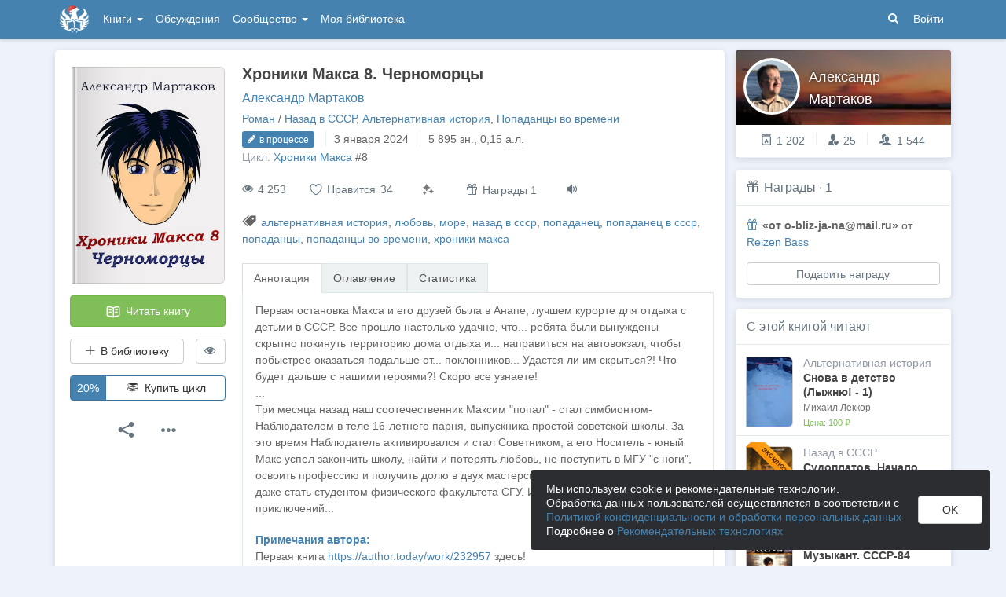

--- FILE ---
content_type: text/html; charset=utf-8
request_url: https://author.today/work/320515
body_size: 22713
content:

<!DOCTYPE html>
<html lang="ru">
<head>
    <meta http-equiv="content-type" content="text/html; charset=utf-8" />
<meta http-equiv="X-UA-Compatible" content="IE=edge" />
<meta http-equiv="cleartype" content="on" />
    <meta name="viewport" content="width=970" />
    <meta name="MobileOptimized" content="970" />

<link rel="apple-touch-icon" sizes="57x57" href="https://author.today/dist/favicons/apple-touch-icon-57x57.png?v=5A5932gWQQ" />
<link rel="apple-touch-icon" sizes="60x60" href="https://author.today/dist/favicons/apple-touch-icon-60x60.png?v=5A5932gWQQ" />
<link rel="apple-touch-icon" sizes="72x72" href="https://author.today/dist/favicons/apple-touch-icon-72x72.png?v=5A5932gWQQ" />
<link rel="apple-touch-icon" sizes="76x76" href="https://author.today/dist/favicons/apple-touch-icon-76x76.png?v=5A5932gWQQ" />
<link rel="apple-touch-icon" sizes="114x114" href="https://author.today/dist/favicons/apple-touch-icon-114x114.png?v=5A5932gWQQ" />
<link rel="apple-touch-icon" sizes="120x120" href="https://author.today/dist/favicons/apple-touch-icon-120x120.png?v=5A5932gWQQ" />
<link rel="apple-touch-icon" sizes="144x144" href="https://author.today/dist/favicons/apple-touch-icon-144x144.png?v=5A5932gWQQ" />
<link rel="apple-touch-icon" sizes="152x152" href="https://author.today/dist/favicons/apple-touch-icon-152x152.png?v=5A5932gWQQ" />
<link rel="apple-touch-icon" sizes="180x180" href="https://author.today/dist/favicons/apple-touch-icon-180x180.png?v=5A5932gWQQ" />
<link rel="icon" type="image/png" href="https://author.today/dist/favicons/favicon-32x32.png?v=5A5932gWQQ" sizes="32x32" />
<link rel="icon" type="image/png" href="https://author.today/dist/favicons/android-chrome-192x192.png?v=5A5932gWQQ" sizes="192x192" />
<link rel="icon" type="image/png" href="https://author.today/dist/favicons/favicon-96x96.png?v=5A5932gWQQ" sizes="96x96" />
<link rel="icon" type="image/png" href="https://author.today/dist/favicons/favicon-16x16.png?v=5A5932gWQQ" sizes="16x16" />
<link rel="manifest" href="https://author.today/manifest.json?v=fgCg5464gvA" crossorigin="use-credentials" />
<link rel="shortcut icon" href="https://author.today/favicon.ico?v=5A5932gWQQ" />
<meta name="msapplication-TileColor" content="#4582af" />
<meta name="msapplication-TileImage" content="https://author.today/dist/favicons/mstile-144x144.png?v=5A5932gWQQ" />
<meta name="msapplication-config" content="https://author.today/browserconfig.xml?v=5A5932gWQQ" />
<meta name="application-name" content="Author.Today" />
<meta name="theme-color" content="#ffffff" />
<meta name="apple-mobile-web-app-capable" content="yes">
<meta name="mobile-web-app-capable" content="yes">

<meta name="google-site-verification" content="Neu3v4KmOmptNPEzUGugYoFfK0ZjLDGVgiuGVvXk8g8" />
<meta name="yandex-verification" content="46659a60443d7e03" />
<meta name="w1-verification" content="155858942744" />
<meta property="fb:app_id" content="1715794658652502" />

<!-- WEB10 19.01.2026 6:17:06 -->

    <script type="text/javascript">(window.Image ? (new Image()) : document.createElement('img')).src = 'https://vk.ru/rtrg?p=VK-RTRG-120420-dQOLo';</script>

    <meta http-equiv="x-pjax-version" content="default-layout" />

    <title>Хроники Макса 8. Черноморцы - Александр Мартаков - читать книгу в онлайн-библиотеке / Опубликовано: 3 янв. 2024 в 16:13</title>

    
    <link rel="image_src" href="https://cm.author.today/content/2024/01/03/77aab36e0076403f9f24e5bc266b112d.jpg?format=webp">
    <meta property="og:type" content="book" />
    <meta property="og:image" content="https://cm.author.today/content/2024/01/03/77aab36e0076403f9f24e5bc266b112d.jpg?format=webp" />
    <meta property="og:url" content="https://author.today/work/320515" />
    <meta property="og:title" content="Хроники Макса 8. Черноморцы - Александр Мартаков" />
    <meta property="og:site_name" content="Author.Today" />
    <meta property="og:description" content="Первая остановка Макса и его друзей была в Анапе, лучшем курорте для отдыха с детьми в СССР. Все прошло настолько удачно, что... ребята были вынуждены скрытно покинуть территорию дома отдыха и... направиться на автовокзал, чтобы побыстрее..." />
    <meta property="og:updated_time" content="2024-01-03T16:13:15.0770000Z" />
    <meta property="article:published_time" content="2024-01-03T16:13:15.0770000Z" />

    <meta name="description" content="Книга Хроники Макса 8. Черноморцы, жанр: Назад в СССР, автор: Александр Мартаков, опубликовано: 3 янв. 2024 в 16:13. Читайте Хроники Макса 8. Черноморцы в нашей онлайн библиотеке современной литературы с телефона или компьютера." />
    <link rel="canonical" href="https://author.today/work/320515" />
    <style>
        #chatra:not(.chatra--expanded) {
            visibility: hidden !important;
            opacity: 0 !important;
            pointer-events: none;
        }
    </style>

    <link id="dynamicCss" rel="fake" />
<script src="/distCommon/vendor/lazysizes/js/lazysizes.min.js" async></script>
<link href="/dist/css/slick?v=gRoGrwglYjZ4hGtH1z3Eww-Kl_uTaztpleDvVKiUZK81" rel="stylesheet"/>

<link href="/dist/css/custom?v=97yLYol1x__TBYrQSK_bGnPlNObH3_cosAlgiASeHR01" rel="stylesheet"/>

<link href="/dist/css/app?v=esETZzShF9fDn8swyhKMabOQwL0821NLdKa8juz7ycg1" rel="stylesheet"/>

<link href="/dist/css/photoswipe?v=bDj_Z4D7J4Oi16dqc8vU5TP1yhN3Ha7ggLrA8ISBE741" rel="stylesheet"/>

<link href="/dist/css/tippy?v=IvAhcT8F-Y4ez_nmUVgp5NSYofD_-F6fiOb_FgVEwek1" rel="stylesheet"/>


</head>
<body class="layout-fixed layout-boxed new-year-layout">
    




<header class="topnavbar-wrapper navbar-fixed-top  ">


    <div class="wrapper">
        <nav class="navbar topnavbar">
            <div class="navbar-header">
                    <a href="/" class="navbar-brand">
                        <div class="brand-logo">
                            <span class="brand-logo-img-new-year"></span>
                        </div>
                    </a>


            </div>
            <div id="navbar" class="navbar-collapse collapse">
                <ul class="nav navbar-nav ">
                    <li class="dropdown dropdown-list">
                        <a data-toggle="dropdown" data-hover="dropdown" data-close-others="true" href="javascript:;">
                            Книги <span class="caret"></span>
                        </a>
                        <div class="dropdown-menu works-dropdown">
                            <div class="row">
                                <div class="col-xs-4">
                                    <p class="text-uppercase text-muted pl-lg">
                                        <i class="icon-2-open-book icon-v-sub"></i> Электронные книги
                                    </p>
                                    <ul class="nav-list list-unstyled">
                                        <li>
                                            <a href="/work/genre/all/ebook?sorting=recent">
                                                <span><i class="icon-fire"></i> Новинки</span>
                                            </a>
                                        </li>
                                        <li>
                                            <a href="/work/discounts?format=ebook">
                                                <span><i class="icon-2-percent"></i> Скидки</span>
                                            </a>
                                        </li>
                                        <li>
                                            <a href="/work/recommended?format=ebook">
                                                <span><i class="icon-star"></i> Рекомендуемое</span>
                                            </a>
                                        </li>
                                        <li>
                                            <a href="/work/genre/all/ebook">
                                                <span>Все книги</span>
                                            </a>
                                        </li>
                                    </ul>
                                    <p class="text-uppercase text-muted pl-lg mt-lg">
                                        <i class="icon-2-headphones text-primary"></i> Аудиокниги
                                    </p>
                                    <ul class="nav-list list-unstyled">
                                        <li>
                                            <a href="/what-to-listen-to">
                                                <span>Что послушать?</span>
                                            </a>
                                        </li>
                                        <li>
                                            <a href="/work/genre/all/audiobook?sorting=recent">
                                                <span><i class="icon-fire"></i> Новинки</span>
                                            </a>
                                        </li>
                                        <li>
                                            <a href="/work/discounts?format=audiobook">
                                                <span><i class="icon-2-percent"></i> Скидки</span>
                                            </a>
                                        </li>
                                        <li>
                                            <a href="/work/genre/all/audiobook">
                                                <span>Все аудиокниги</span>
                                            </a>
                                        </li>
                                    </ul>
                                    <ul class="nav-list list-unstyled mt-lg">
                                        <li>
                                            <a href="/collections">
                                                <span><i class="icon-2-collection"></i> Подборки</span>
                                            </a>
                                        </li>
                                        <li>
                                            <a href="/u/at_collections/collections">
                                                <span>
                                                    <i class="icon-2-collection"></i>
                                                    Подборки АТ
                                                </span>
                                            </a>
                                        </li>
                                    </ul>
                                </div>
                                <div class="col-xs-8">
                                    <div class="pb pl-lg">
                                        <span class="text-uppercase text-muted ">Жанры</span>
                                        <span class="ml"><a href="/work/genres">полный список</a></span>
                                    </div>

                                    <ul class="nav-list nav-two-col list-unstyled">
                                        <li><a href="/work/genre/sci-fi"><span>Фантастика</span></a></li>
                                        <li><a href="/work/genre/fantasy"><span>Фэнтези</span></a></li>
                                        <li><a href="/work/genre/popadantsy"><span>Попаданцы</span></a></li>
                                        <li><a href="/work/genre/romance"><span>Любовные романы</span></a></li>
                                        <li><a href="/work/genre/sf-history"><span>Альтернативная история</span></a></li>
                                        <li><a href="/work/genre/litrpg"><span>ЛитРПГ</span></a></li>
                                        <li><a href="/work/genre/action"><span>Боевик</span></a></li>
                                        <li><a href="/work/genre/fanfiction"><span>Фанфик</span></a></li>
                                        <li><a href="/work/genre/detective"><span>Детектив</span></a></li>
                                        <li><a href="/work/genre/historical-fiction"><span>Историческая проза</span></a></li>
                                        <li><a href="/work/genre/teen-prose"><span>Подростковая проза</span></a></li>
                                        <li><a href="/work/genre/poetry"><span>Поэзия</span></a></li>
                                        <li><a href="/work/genre/adventure"><span>Приключения</span></a></li>
                                        <li><a href="/work/genre/modern-prose"><span>Современная проза</span></a></li>
                                        <li><a href="/work/genre/thriller"><span>Триллер</span></a></li>
                                        <li><a href="/work/genre/horror"><span>Ужасы</span></a></li>
                                        <li><a href="/work/genre/humor"><span>Юмор</span></a></li>
                                    </ul>
                                </div>
                            </div>
                        </div>
                    </li>
                    <li>
                        <a href="/discussions">Обсуждения</a>
                    </li>
                    <li class="dropdown dropdown-list">
                        <a data-toggle="dropdown" data-hover="dropdown" data-close-others="true" href="javascript:;">
                            Сообщество <span class="caret"></span>
                        </a>
                        <ul class="dropdown-menu dropdown-menu-center dropdown-menu-links">
                            <li>
                                <a href="/contests"><i class="icon-trophy"></i> Конкурсы </a>
                            </li>
                            <li>
                                <a href="/litmobs"><i class="icon-3-litmob"></i> Литмобы <span class="label label-success ml-sm">new</span></a>
                            </li>
                            <li>
                                <a href="/arts"><i class="icon-picture-o2"></i> Иллюстрации</a>
                            </li>
                            <li class="divider"></li>
                            <li class="dropdown-header">ТОП</li>
                            <li>
                                <a href="/top/writers"><i class="icon-author-rating text-bold"></i> Авторов </a>
                            </li>
                            <li>
                                <a href="/top/users"><i class="icon-crown-o"></i> Пользователей </a>
                            </li>
                        </ul>
                    </li>
                        <li><a href="/home/library">Моя библиотека</a></li>
                                            <li class="visible-xs ml-hidden"><a href="/home/switch-view"><i class="icon-mobile"></i> Мобильная версия</a></li>
                </ul>

            </div>
            <ul id="navbar-right" class="nav navbar-nav navbar-right">
                <li class="nav-icon">
                    <a data-search-open="">
                        <i class="icon-search"></i>
                    </a>
                </li>
                    <li><a href="#" onclick="app.showLoginModal();">Войти</a></li>
            </ul>

            <form role="search" action="/search" class="navbar-form">
                <div class="form-group has-feedback">
                    <input type="text" placeholder="Найти автора, книгу, пост или арт..." name="q" class="form-control">
                    <div data-search-dismiss="" class="icon-cross form-control-feedback"></div>
                </div>
                <span class="search-icon">
                    <button type="submit" class="nav-search" tabindex="0"><i class="icon-search"></i></button>
                </span>
                <button type="submit" class="hidden btn btn-default">Искать</button>
            </form>
        </nav>
    </div>
</header>

<form action="/account/logoff" method="post" id="logoffForm" class="hidden">
    <input name="__RequestVerificationToken" type="hidden" value="siTvYUpuD2_0bQ-o8y2oPQ94wcghYcjBmrRTOTX5ZJR4Fwh8VxOps7LhHl_FtNVIRTYd8oyUMqPrb-2eg3spi1YoNNM1" />
</form>
    <div class="wrapper">
        <script src="https://www.gstatic.com/firebasejs/10.13/firebase-app-compat.js"></script>
<script src="https://www.gstatic.com/firebasejs/10.13/firebase-messaging-compat.js"></script>
        <script src="/dist/js/bundle?v=FUvgVp_7HLhzrCO1P0oC32ImBFHOg__s7yvNdIt2UKE1"></script>

        


<script>
    AmCharts_path = "/dist/vendor/amcharts/";

    app.setOptions({
        isAuthenticated: false,
        emailConfirmed: false,
        rootUrl: "/",
        userId: null,
        prodEnv: true,
        yaCounterId: 35844850,
        yaKassaBlocked: false,
        isApp: false,
        statsApiUrl: "https://author.today/st/v1/"
    });
</script>


        <script>
            app["yaProfileCounterId"] = 91158497;
        </script>


        <div id="pjax-container">
            <section class="content">
                


                <modal-dialog></modal-dialog>
                <script src="/dist/js/photoswipe?v=0fxjWTB5rMVumuYEDhqW_i7zBBWUEapOD4Pr76RgwmI1"></script>

                




<div class="book-page inner-content">
    <div class="row">
        <div class="col-xs-9">
            <div class="panel book-panel" itemscope itemtype="http://schema.org/Book">
                <div class="panel-body">
                    <script type="application/ld+json">{
  "bookFormat": 0,
  "author": {
    "name": "Александр Мартаков",
    "url": "https://author.today/u/martakovas/works",
    "@context": "http://schema.org",
    "@type": "Person"
  },
  "dateModified": "2024-01-03T16:13:15.077Z",
  "datePublished": "2024-01-03T16:13:15.077Z",
  "description": "Первая остановка Макса и его друзей была в Анапе, лучшем курорте для отдыха с детьми в СССР. Все прошло настолько удачно, что... ребята были вынуждены скрытно покинуть территорию дома отдыха и... направиться на автовокзал, чтобы побыстрее оказаться подальше от... поклонников... Удастся ли им скрыться?! Что будет дальше с нашими героями?! Скоро все узнаете!<br>...<br>Три месяца назад наш соотечественник Максим \"попал\" - стал симбионтом-Наблюдателем в теле 16-летнего парня, выпускника простой советской школы. За это время Наблюдатель активировался и стал Советником, а его Носитель - юный Макс успел закончить школу, найти и потерять любовь, не поступить в МГУ \"с ноги\", освоить профессию и получить долю в двух мастерских по ремонту электроники и даже стать студентом физического факультета СГУ. И это только начало приключений...",
  "image": "https://cm.author.today/content/2024/01/03/77aab36e0076403f9f24e5bc266b112d.jpg?format=webp",
  "name": "Хроники Макса 8. Черноморцы - Александр Мартаков",
  "url": "https://author.today/work/320515",
  "@context": "http://schema.org",
  "@type": "Book"
}</script>
                    






<div class="clearfix">
    <div class="book-action-panel">
        <div class="book-cover">
            <div class="book-cover-content" image-zoom>
                                    <img class="cover-image" data-height=497 data-width=350 src="https://cm.author.today/content/2024/01/03/77aab36e0076403f9f24e5bc266b112d.jpg" alt="Обложка произведения Хроники Макса 8. Черноморцы" />
            </div>
        </div>
        
        <a href="/reader/320515" class="btn btn-block btn-success btn-read-book mt-lg" onclick="try { AppUtils.Metrika.reachGoal('goToReader', { from: 'WorkPage' }) } catch (ex) { }; return true;">
            <i class="icon-2-open-book"></i> Читать книгу
        </a>
        <noindex>
            <div class="row mt-lg">
                <div class="col-sm-9">
                    <library-button params="{workId: 320515, format: 'EBook', state: 'None'}"></library-button>
                </div>
                <div class="col-sm-3">

                    <hide-button params='{"workId":320515,"isDisliked":false,"isSeriesHidden":false,"seriesId":24259,"seriesTitle":"Хроники Макса","hiddenAuthorIds":[],"authors":{"1524297":"Александр Мартаков"}}'></hide-button>
                </div>
            </div>
        </noindex>
            <div class="">
                <buy-button params='{"price":null,"workId":320515,"workStatus":"Free","workTitle":"Хроники Макса 8. Черноморцы","downloadText":"Скачивать могут только зарегистрированные пользователи","discount":null,"freezed":true,"rewardsEnabled":true,"coverUrl":"https://cm.author.today/content/2024/01/03/77aab36e0076403f9f24e5bc266b112d.jpg?width=153&height=200&rmode=max&format=webp","discountEnd":"","allowDownloads":false,"visible":false,"disabled":false,"fB2FileMaxSize":null,"saveCard":null,"balance":null,"isPurchased":false,"giftsEnabled":false,"disabledPayMethods":["PayPal","WebMoney","PayBox","QiwiWallet","TinkoffFast","TinkoffCard","YaKassa"],"paySelectionMin":100.0,"paySelectionCommission":6.0,"cloudPaymentsCommission":5.0,"cloudPaymentsMin":150.0,"payAnyWayCommission":6.0,"payAnyWayMin":110.0,"robokassa2Commission":8.0}'></buy-button>
            </div>
                        <a data-bind="click: showAuthModal" class="btn btn-buy-series btn-with-discount mt-lg">
                            <span>20%</span>
                            <span><i class="icon-2-books-stack icon-fw"></i> Купить цикл</span>
                        </a>




        <div class="mt-lg text-center">
            <div class="btn-group">
                <button type="button" class="btn btn-default btn-lg-icon dropdown-toggle hint-top"
                        data-hint="Поделиться"
                        data-toggle="dropdown">
                    <i class="icon-share text-dark"></i>
                </button>
                <ul class="dropdown-menu" role="menu">
                    <li>
                        <a class="sharer" data-sharer="vk" data-url="https://author.today/work/320515"
                           data-title="Хроники Макса 8. Черноморцы"
                           data-image="https://cm.author.today/content/2024/01/03/77aab36e0076403f9f24e5bc266b112d.jpg?format=webp"
                           data-caption="Первая остановка Макса и его друзей была в Анапе, лучшем курорте для отдыха с детьми в СССР. Все прошло настолько удачно, что... ребята были вынуждены скрытно покинуть территорию дома отдыха и......">
                            <i class="icon-vk colored-icon-vk icon-fw"></i> Вконтакте
                        </a>
                    </li>
                    <li>
                        <a class="sharer" data-sharer="telegram" data-url="https://author.today/work/320515" data-title="Хроники Макса 8. Черноморцы">
                            <i class="icon-telegram colored-icon colored-icon-telegram icon-fw"></i> Telegram
                        </a>
                    </li>
                </ul>
            </div>
            <div class="btn-group ml">
                <button type="button" class="btn btn-default btn-lg-icon dropdown-toggle"
                        data-toggle="dropdown">
                    <i class="icon-ellipsis text-dark"></i>
                </button>
                <ul class="dropdown-menu dropdown-menu-center" role="menu">
                    <li>
                        <a onclick="AppComponents.FeedbackForm.show(320515, 'Work', '/work/320515')" class="pl">
                            <i class="icon-exclamation-triangle mr-sm"></i> Пожаловаться
                        </a>
                    </li>
                                                                            </ul>
            </div>
        </div>
    </div>
    <div class="book-meta-panel">
        <h1 class="book-title" itemprop="name">
            Хроники Макса 8. Черноморцы
        </h1>
        <div class="book-authors">
                <span itemprop="author" itemscope itemtype="http://schema.org/Person">
                    <meta itemprop="name" content="Александр Мартаков">
                    <a href="/u/martakovas/works">Александр Мартаков</a>                </span>
        </div>
        <div>
            <div data-pjax class="book-genres"><noindex><a href="/work/genre/all/any/novel">Роман</a> / <a href="/work/genre/back-to-ussr">Назад в СССР</a>, <a href="/work/genre/sf-history">Альтернативная история</a>, <a href="/work/genre/popadantsy-vo-vremeni">Попаданцы во времени</a></noindex></div>
            <div>
                    <span class="label label-primary">
                        <i class="icon-pencil book-status-icon"></i> в процессе
                    </span>
                    <span class="stats-sep"></span><span class="hint-top" data-format="calendar-short" data-hint="Последнее обновление " data-time="2024-01-03T16:13:15.0770000Z"></span>                <span class="stats-sep"></span><span class="hint-top" data-hint="Размер, кол-во знаков с пробелами">5 895 <noindex>зн.</noindex></span>, 0,15 <abbr class="hint-top" data-hint="Авторский лист - 40 000 печатных знаков">а.л.</abbr>
            </div>

                <div>
                    <span class="text-muted">Цикл: </span> <a href="/work/series/24259">Хроники Макса</a><span>&nbsp;#8</span>
                </div>


            <div style="margin-top: 3px">
                            </div>
        </div>
        


        <div class="book-stats">

            <span data-hint="Просмотры · 4 253" class="hint-top-right"><i class="icon-eye"></i> 4 253</span>


            <!-- ko component: { name: 'like-button', params: {targetId: 320515, likeCount: 34, type: 'Work', disabled: true, voteId: null} } -->
            <!-- /ko -->


            <mark-button params='{"workId":320515,"workMarks":null,"allMarks":[{"enumValue":"Perfect","title":"Превосходно","code":"1f48e"},{"enumValue":"Waiting","title":"Жду продолжения","code":"1f551"},{"enumValue":"ImpossibleToPutDown","title":"Не оторваться","code":"1f680"},{"enumValue":"Boring","title":"Скучно","code":"1f634"},{"enumValue":"Funny","title":"Весело","code":"1f606"},{"enumValue":"Sadly","title":"Грустно","code":"1f622"},{"enumValue":"Cute","title":"Очень мило","code":"1f970"},{"enumValue":"Wisely","title":"Заставляет задуматься","code":"1f989"},{"enumValue":"Facepalm","title":"Фейспалм","code":"1f926"},{"enumValue":"DoNotRecommend","title":"Не рекомендую","code":"1f44e"},{"enumValue":"Obscene","title":"Слов нет, цензурных","code":"1f92c"},{"enumValue":"Unclear","title":"Сложно оценить","code":"1f914"}],"disabled":true,"disabledBtnTitle":"Реакции доступны только зарегистрированным пользователям"}'></mark-button>
                    <span class="hint-top" data-hint="Подарить награду">
                        <button class="btn btn-default btn-reward" onclick="AppComponents.BuyButton.showBuyModal('reward')">
                            <i class="icon-gift"></i> Награды 1
                        </button>
                    </span>
                            <span class="hint-top" data-hint="Доступно прослушивание в приложении на Android (TTS)">
                    <a href="/pages/android" target="_blank" class="book-enable-tts">
                        <i class="icon-volume"></i>
                    </a>
                </span>
            


        </div>

            <div class="mt mb-v-lg">
                <span class="tags"><i class="icon-tags"></i> <a data-pjax="" href="/work/tag/%d0%b0%d0%bb%d1%8c%d1%82%d0%b5%d1%80%d0%bd%d0%b0%d1%82%d0%b8%d0%b2%d0%bd%d0%b0%d1%8f%20%d0%b8%d1%81%d1%82%d0%be%d1%80%d0%b8%d1%8f" title="альтернативная история">альтернативная история</a>, <a data-pjax="" href="/work/tag/%d0%bb%d1%8e%d0%b1%d0%be%d0%b2%d1%8c" title="любовь">любовь</a>, <a data-pjax="" href="/work/tag/%d0%bc%d0%be%d1%80%d0%b5" title="море">море</a>, <a data-pjax="" href="/work/tag/%d0%bd%d0%b0%d0%b7%d0%b0%d0%b4%20%d0%b2%20%d1%81%d1%81%d1%81%d1%80" title="назад в ссср">назад в ссср</a>, <a data-pjax="" href="/work/tag/%d0%bf%d0%be%d0%bf%d0%b0%d0%b4%d0%b0%d0%bd%d0%b5%d1%86" title="попаданец">попаданец</a>, <a data-pjax="" href="/work/tag/%d0%bf%d0%be%d0%bf%d0%b0%d0%b4%d0%b0%d0%bd%d0%b5%d1%86%20%d0%b2%20%d1%81%d1%81%d1%81%d1%80" title="попаданец в ссср">попаданец в ссср</a>, <a data-pjax="" href="/work/tag/%d0%bf%d0%be%d0%bf%d0%b0%d0%b4%d0%b0%d0%bd%d1%86%d1%8b" title="попаданцы">попаданцы</a>, <a data-pjax="" href="/work/tag/%d0%bf%d0%be%d0%bf%d0%b0%d0%b4%d0%b0%d0%bd%d1%86%d1%8b%20%d0%b2%d0%be%20%d0%b2%d1%80%d0%b5%d0%bc%d0%b5%d0%bd%d0%b8" title="попаданцы во времени">попаданцы во времени</a>, <a data-pjax="" href="/work/tag/%d1%85%d1%80%d0%be%d0%bd%d0%b8%d0%ba%d0%b8%20%d0%bc%d0%b0%d0%ba%d1%81%d0%b0" title="хроники макса">хроники макса</a></span>
            </div>

        


<div class="mt-v-lg">
    <ul class="nav nav-tabs">
        <li class="active"><a href="#tab-annotation" data-toggle="tab">Аннотация</a></li>
            <li><a href="#tab-chapters" data-toggle="tab">Оглавление</a></li>
        <li><a data-bind="click: showStatsTab.bind($data, 'False')" id="href-tab-stats" href="#tab-stats">Статистика</a></li>
            </ul>
    <div class="tab-content book-tab-content">
        <div class="tab-pane fade active in" id="tab-annotation">
            <div class="annotation" itemprop="description" data-bind="read-more: {collapsedHeight: 355}">
                <div class="rich-content rich-text-content">
Первая остановка Макса и его друзей была в Анапе, лучшем курорте для отдыха с детьми в СССР. Все прошло настолько удачно, что... ребята были вынуждены скрытно покинуть территорию дома отдыха и... направиться на автовокзал, чтобы побыстрее оказаться подальше от... поклонников... Удастся ли им скрыться?! Что будет дальше с нашими героями?! Скоро все узнаете!<br>...<br>Три месяца назад наш соотечественник Максим "попал" - стал симбионтом-Наблюдателем в теле 16-летнего парня, выпускника простой советской школы. За это время Наблюдатель активировался и стал Советником, а его Носитель - юный Макс успел закончить школу, найти и потерять любовь, не поступить в МГУ "с ноги", освоить профессию и получить долю в двух мастерских по ремонту электроники и даже стать студентом физического факультета СГУ. И это только начало приключений...                </div>
                    <div class="rich-content rich-text-content mt-lg">
                        <p class="text-bold text-primary mb0">Примечания автора:</p>
                        Первая книга <a href='https://author.today/work/232957' target="_blank" rel="noopener noreferrer nofollow">https://author.today/work/232957</a> здесь!<br>Вторая книга <a href='https://author.today/work/250136' target="_blank" rel="noopener noreferrer nofollow">https://author.today/work/250136</a> здесь!<br>Третья книга <a href='https://author.today/work/262994' target="_blank" rel="noopener noreferrer nofollow">https://author.today/work/262994</a> здесь!<br>Четвертая книга <a href='https://author.today/work/270380' target="_blank" rel="noopener noreferrer nofollow">https://author.today/work/270380</a> здесь!<br>Пятая книга <a href='https://author.today/work/272934/' target="_blank" rel="noopener noreferrer nofollow">https://author.today/work/272934/</a> здесь!<br>Шестая книга <a href='https://author.today/work/282343/' target="_blank" rel="noopener noreferrer nofollow">https://author.today/work/282343/</a> здесь!<br>Седьмая книга <a href='https://author.today/work/288541/' target="_blank" rel="noopener noreferrer nofollow">https://author.today/work/288541/</a> здесь!<br><br>Книга в процессе написания, публикую по мере готовности проды (практически каждый день, время разное).<br><br>Не жалейте "сердечки", пишите комментарии и дарите награды на шоколадки, это стимулирует писать быстрее. Вы же хотите новые главы почаще?!
                    </div>
            </div>
        </div>
            <div class="tab-pane fade" id="tab-chapters">
                <ul class="list-unstyled table-of-content">
                        <li>
                                <a href="/reader/320515/2927228"
                                   rel="nofollow">Глава 1. Скрытно покидаем город</a>
                                                            <span class="chapter-publish-time"><span class="hint-top-right" data-format="calendar-xs" data-hint="Время публикации: " data-time="2024-01-03T16:12:58.5130000Z"></span></span>
                        </li>
                </ul>

            </div>
        <div class="tab-pane fade" id="tab-stats">

            <!-- ko ifnot: workStatLoaded -->
            <div class="widget-spinner">
                <div class="spinner"><div></div><div></div><div></div><div></div><div></div></div>
            </div>
            <!-- /ko -->
            <!-- ko if: workStatLoaded -->
            <div>
                    <div class="row book-details-row">
                        <div class="col-1">
                            Впервые опубликовано
                        </div>
                        <div class="col-2">
                            <span class="hint-top" data-format="calendar" data-time="2024-01-03T16:13:15.0770000Z"></span>
                        </div>
                    </div>
                <div class="row book-details-row">
                    <div class="col-1">Добавили в библиотеку</div>
                    <div class="col-2" data-bind="text: numeral(totalCount()).format('0,0')"></div>
                </div>
                <div class="row book-details-row">
                    <div class="col-1"><i class="icon-2-library-reading icon-fw"></i> Читаю / слушаю</div>
                    <div class="col-2" data-bind="text: numeral(readingCount()).format('0,0')"></div>
                </div>
                <div class="row book-details-row">
                    <div class="col-1"><i class="icon-2-clock icon-fw"></i> Отложено на потом</div>
                    <div class="col-2" data-bind="text: numeral(savedCount()).format('0,0')"></div>
                </div>
                <div class="row book-details-row">
                    <div class="col-1"><i class="icon-2-library-finished icon-fw"></i> Прочитано</div>
                    <div class="col-2" data-bind="text: numeral(finishedCount()).format('0,0')"></div>
                </div>
                <div class="row book-details-row">
                    <div class="col-1"><i class="icon-eye-slash icon-fw"></i> Не интересно</div>
                    <div class="col-2" data-bind="text: numeral(dislikedCount()).format('0,0')"></div>
                </div>
            </div>
            <!-- /ko -->
        </div>
            </div>
</div>


    </div>
</div>
                </div>
            </div>

            <div class="panel">
                <div class="panel-heading panel-nav">
                    <div class="nav-pills-v2">
                        <ul class="nav nav-pills pull-left ml-lg">
                            <li class="active">
                                <a href="/work/320515#comments" class="nav-link">
                                    <i class="icon-comments text-dark"></i> <span>Комментарии</span> <span class="text-muted">·</span> <span id="commentTotalCount">0</span>
                                </a>
                            </li>
                                <li>
                                    <a href="/work/320515/reviews" class="nav-link">
                                        <i class="icon-feather text-dark"></i><span>Рецензии</span> <span class="text-muted">·</span> 0
                                    </a>
                                </li>
                                                    </ul>
                    </div>
                    <div class="panel-actions">
                    </div>
                </div>
                <div class="panel-body">
                        <h2 class="header mt header-comments">
                            <span>Сортировать по     <div class="btn-group-dropdown" data-pjax>
        <a data-toggle="dropdown" class="btn-action-link text-lowercase" href="javascript:;">
            времени, по убыванию
        </a>
        <ul class="dropdown-menu" role="menu">
                <li>
                    <a href="/work/320515?sorting=recent#comments" rel="nofollow">времени, по возрастанию</a>
                </li>
                <li>
                    <a href="/work/320515?sorting=popular#comments" rel="nofollow">популярности</a>
                </li>
        </ul>
    </div>
</span>
                        </h2>
                    
                    <span class="anchor-long" id="comments"></span>

<div id="comments-spinner" class="widget-spinner" style="display: none">
    <div class="spinner"><div></div><div></div><div></div><div></div><div></div></div>
</div>

<div id="comment-error" style="display: none">
    Ошибка загрузки комментариев.
    <button type="button" class="btn btn-primary btn-sm" onclick="app.viewModel.loadComments(); return false;">Обновить</button>
</div>

<div id="commentsAsync"></div>
                </div>
            </div>
        </div>

        <div class="col-xs-3">
            


<div class="aside-profile profile-card clearfix panel">
    <div class="cover" style="background-image: url(https://cm.author.today/content/2022/12/24/23ad3c2243934f3ca2fc1fa98859ce04.jpg?width=371&amp;height=95&amp;rmode=max&amp;format=webp)">
    </div>
    <a href="/u/martakovas/works">
        <div class="profile-avatar aside-profile-avatar">
            <img class="" src="https://cm.author.today/content/2022/10/11/fd3bc0e1a0554d7db0e4cd351eda12ff.jpg?width=70&amp;height=70&amp;rmode=crop&amp;format=webp" />
        </div>
    </a>
    <div class="user-info">
        <div class="profile-name" title="Александр Мартаков">Александр Мартаков</div>
    </div>
    <div class="aside-profile-stats">

        <span data-hint="Динамический рейтинг автора: 1 202, абсолютный: 79 442" class="hint-top">
    <i class="icon-author-rating text-bold"></i> 1 202
</span>
        
        <span class="stats-sep"></span>
        <span data-hint="Подписчиков: 25" class="hint-top">
            <i class="icon-favorite"></i> 25
        </span>
        <span class="stats-sep"></span>
        <span data-hint="Друзей: 1 544" class="hint-top">
            <i class="icon-users"></i> 1 544
        </span>
    </div>
</div>




        <div class="panel">
            <div class="panel-heading">
                <i class="icon-gift mb-sm"></i> <a href="/work/320515/rewards">Награды</a>
                <span class="text-muted">·</span> <a href="/work/320515/rewards">1</a>
            </div>
            <div class="panel-body">
                <ol class="reward-list">
                        <li class="reward-aside-wrapper">
                            <i class="icon-gift text-primary"></i>
                                <span class="text-bold">«от o-bliz-ja-na@mail.ru»</span>
                            <span>от <a href="/u/getten">Reizen Bass</a></span>
                        </li>
                </ol>
                    <div>
                        <button class="btn btn-default btn-block btn-reward btn-reward-aside" onclick="AppComponents.BuyButton.showBuyModal('reward')">Подарить награду</button>
                    </div>
                            </div>
        </div>

    <aside-widget params="title: 'С этой книгой читают', url: 'widget/workRecommendations?mobile=false&amp;format=EBook&amp;workId=320515'"></aside-widget>


<!-- ko component: {name: 'disputed-items', params: {type: 'works'}} --><!--/ko -->



    <div id="banner.at-col-24.08" class="aside-banner" style="display: none">
        <div class="aside-banner-buttons">
            <a href="/u/at_collections" class="btn btn-default btn-sm btn-with-icon btn-hover ml">
                <i class="icon-info"></i> Что это?
            </a>
            <button class="btn btn-default btn-sm btn-with-icon btn-hover"><i class="icon-cross"></i> Скрыть </button>
        </div>
        <a href="/collection/6938?utm_source=AT&amp;utm_medium=banner&amp;utm_content=6938" target="_blank" rel="noopener noreferrer nofollow">
            <img src="/dist/images/collections/boyar_audio_v.jpg" alt="Подборка АТ"/>
        </a>
    </div>
    <script type="text/javascript">
        $(function() {
            var $banner = $("#banner\\.at-col-24\\.08");

            $banner.find("button").on("click",
                function() {
                    Cookies.set('banner.at-col-24.08', true, { live: 30 });
                    $banner.fadeTo('slow', 0).slideUp();
                });

            setTimeout(() => {
                $banner.fadeIn();
            }, 200);
        });
    </script>


<aside-widget params="title: '% <a href=&quot;/work/discounts&quot;>Скидки на книги</a>', url: 'widget/discounts'"></aside-widget>
        </div>
    </div>
</div>
<feedback-form></feedback-form>


                <script src="/dist/js/slick?v=kUa5zmrvednOzcHc7Tr6gJeu3LO6LDbJmyKazDC4D1E1"></script>

                
<script>
            app.init("workView",
                {
                    workId: 320515,
                    isATRecommended: false,
                    successMessage: "",
                    booktrailerVideoUrl: null,
                    showFullStats: false,
                    commentRootId: 320515,
                    commentRootType: 1,
                    isBiblioNight: false
                });
</script>
    

<script>
    window.ChatraIntegration = {};
    ChatraIntegration["Версия сайта"] = "Полная (PC)";
</script>


<button id="chatra" class="chatra-button">
    <svg class="chatra-button__icon" viewBox="0 0 576 512">
        <path opacity="0.9" d="M208 352c-41 0-79.1-9.3-111.3-25-21.8 12.7-52.1 25-88.7 25a7.83 7.83 0 0 1-7.3-4.8 8 8 0 0 1 1.5-8.7c.3-.3 22.4-24.3 35.8-54.5-23.9-26.1-38-57.7-38-92C0 103.6 93.1 32 208 32s208 71.6 208 160-93.1 160-208 160z"></path>
        <path opacity="0.4" d="M576 320c0 34.3-14.1 66-38 92 13.4 30.3 35.5 54.2 35.8 54.5a8 8 0 0 1 1.5 8.7 7.88 7.88 0 0 1-7.3 4.8c-36.6 0-66.9-12.3-88.7-25-32.2 15.8-70.3 25-111.3 25-86.2 0-160.2-40.4-191.7-97.9A299.82 299.82 0 0 0 208 384c132.3 0 240-86.1 240-192a148.61 148.61 0 0 0-1.3-20.1C522.5 195.8 576 253.1 576 320z"></path>
    </svg>
</button>

<!-- Chatra {literal} -->
<script>
    $(function() {
        var button = document.getElementById("chatra");
        var accountChatraBtn = document.getElementById("accountChatraBtn");
        var isLoading = false;

        var timerToStopLoading;

        function stopLoading() {
            clearTimeout(timerToStopLoading);
            if (accountChatraBtn) {
                $(accountChatraBtn).removeAttr("disabled").removeClass("is-loading");
            }

            try {
                if (app.canBeHandledByApp()) {
                    app.getAppMobileHandler().handleFeedbackDialogWasOpen();
                }
            }
            catch (ex) {
                console.error(ex);
            }
        }

        window.ChatraSetup = {
            onRendered: function () {
                setTimeout(function () {
                    button.classList.add("chatra-is-hidden");
                    if (!Chatra._chatExpanded) {
                        window.Chatra('openChat', true);
                    }

                    stopLoading();

                    isLoading = false;
                }, 300);
            }
        };

        window.ChatraInitAndOpen = function () {
            if (isLoading) {
                return;
            }

            isLoading = true;
            timerToStopLoading = setTimeout(function() {
                stopLoading();
                alert("Не удалось загрузить диалог с тех. поддержкой. Попробуйте еще раз, пожалуйста.");
            }, 10000);

            if (accountChatraBtn) {
                $(accountChatraBtn).attr("disabled", "disabled").addClass("is-loading");
            }
            button.classList.add("chatra-is-loading");

            (function (d, w, c) {
                w.ChatraID = "pPDv47BTa8cEpaMQg";
                var s = d.createElement("script");
                w[c] = w[c] || function () {
                    (w[c].q = w[c].q || []).push(arguments);
                };
                s.async = true;
                s.src = 'https://call.chatra.io/chatra.js';
                if (d.head) d.head.appendChild(s);
            })(document, window, "Chatra");
        }

        button.addEventListener("click", function () {
            ChatraInitAndOpen();
        });
    })
</script>
<!-- /Chatra {/literal} -->


                <input name="__RequestVerificationToken" type="hidden" value="UhjOaXIpKfVOhKwC0elhKF1YH1TllhFL2rvZ-jkzh55ghNEWaBjfyxD3eNoDBkNHfhV3oAPGJ2a9Eiy0CRGuCXzYZeo1" />
            </section>
            <div class="clearfix"></div>
        </div>
    </div>
    
    

<footer class="footer">
    <div class="wrapper">
        <div class="row">
            <div class="col-xss-6 col-xs-3 mb-lg">
                <h3>Разделы</h3>
                <nav>
                    <a href="/collections">Подборки произведений</a>
                    <a href="/discussions/all/announcements">Новости</a>
                    <a href="/search">Поиск по сайту</a>
                </nav>
            </div>
            <div class="col-xss-6 col-xs-3 mb-lg">
                <h3>Инфо</h3>
                <nav>
                    <a href="/pages/about" target="_blank">О проекте</a>
                    <a href="https://help.author.today/knowledge_base/" target="_blank" rel="nofollow">Справочная информация. Помощь</a>
                    <a href="/pages/rules" target="_blank">Правила сайта</a>
                    <a href="/pages/confidental" target="_blank">Соглашение о конфиденциальности</a>
                    <a href="/pages/terms" target="_blank">Пользовательское соглашение</a>
                    <a href="/pages/offer" target="_blank">Публичная оферта</a>
                </nav>
                <p class="text-muted"></p>
            </div>
            <div class="col-xss-6 col-xs-3 mb-lg">
                <h3>Написать нам</h3>
                <div>
                    <a href="https://ideas.author.today" target="_blank" rel="nofollow">Идеи и предложения</a>
                </div>
                <div>
                    <a href="/support">Страница службы поддержки</a>
                </div>
                <div>
                    Создатель проекта: <a href="/u/admin" target="_blank">Сергей Шапин</a>
                </div>
                <div class="mt-sm">
                    <b class="text-dark">Подписаться на нас</b>
                </div>
                <div class="social">
                    <a class="vk-link hint-top" href="https://vk.ru/author_today" onclick="try { AppUtils.Metrika.reachGoal('VK', { from: 'Footer' }) } catch (ex) { }; return true;" target="_blank" rel="nofollow" data-hint="В Вконтакте"><i class="icon-vk" aria-hidden="true"></i></a>
                    <a class="vk-link hint-top" href="https://vk.ru/at_lady" onclick="try { AppUtils.Metrika.reachGoal('VK', { from: 'Footer' }) } catch (ex) { }; return true;" target="_blank" rel="nofollow" data-hint="В Вконтакте | Женский взгляд"><i class="icon-vk" aria-hidden="true"></i></a>
                    <a class="tg-link hint-top" href="https://t.me/authortoday" onclick="try { AppUtils.Metrika.reachGoal('Telegram', { from: 'Footer' }) } catch (ex) { }; return true;" target="_blank" rel="nofollow" data-hint="В Telegram"><i class="icon-send" aria-hidden="true"></i></a>
                    
                    <a class="yandex-zen-link hint-top" href="https://dzen.ru/author.today/" onclick="try { AppUtils.Metrika.reachGoal('Zen', { from: 'Footer' }) } catch (ex) { }; return true;" target="_blank" rel="nofollow" data-hint="В Дзен"><img src="/distCommon/svg/yandex-zen.svg" alt="Дзен" /></a>
                </div>
            </div>
            <div class="col-xss-6 col-xs-3 mb-lg">
                    <form id="switch-view" action="/home/switch-view" method="post">
                        <a class="mode-switch" href="#" onclick="document.getElementById('switch-view').submit(); return false;"><i class="icon-mobile"></i> Мобильная версия</a>
                    </form>
                                <a class="mode-switch" href="/pages/android"><i class="icon-2-android"></i> Приложение для Android</a>
                <div class="text-xs mt">
                    <label class="label label-adult-only">18+</label> Сайт может содержать материалы, не предназначенные для просмотра лицами, не достигшими 18 лет!
                </div>
                <div class="text-xs mt">
                    На информационном ресурсе применяются
                    <a href="/pages/recommendation"><b>рекомендательные технологии</b></a>.
                </div>
                <div class="mt">
                    <span class="mr">Author.Today © 2016 - 2026</span>
                        <a href="/home/togglesnow">
                            <span data-hint="Включить/выключить снег :)" class="hint hint-top">
                                <img class="emojione" alt="❄" src="/distCommon/emojione/assets/N/png/64/2744.png" width="40" height="40" style="vertical-align: middle">
                            </span>
                        </a>
                </div>
            </div>
        </div>
    </div>
</footer>
    <div id="cookieConsent">
        <div class="cookie-consent-text">
            Мы используем cookie и рекомендательные технологии.
            <br />Обработка данных пользователей осуществляется в соответствии с <a href="/pages/confidental">Политикой конфиденциальности и обработки персональных данных</a>
            <br />Подробнее о <a href="/pages/recommendation">Рекомендательных технологиях</a>
        </div>
        <div>
            <button class="btn btn-default" id="acceptCookie">OK</button>
        </div>
    </div>

    <div id="updownscroll" class="updownscroll">
        <span class="to-top">Наверх<i class="icon-chevron-up"></i></span>
        <span class="to-bottom">Вниз<i class="icon-chevron-down"></i></span>
    </div>
    <script>
        app.init();
    </script>
    
    <!-- Yandex.Metrika counter -->
    <script type="text/javascript">
            (function(m,e,t,r,i,k,a){m[i]=m[i]||function(){(m[i].a=m[i].a||[]).push(arguments)};
            m[i].l=1*new Date();k=e.createElement(t),a=e.getElementsByTagName(t)[0],k.async=1,k.src=r,a.parentNode.insertBefore(k,a)})
            (window, document, "script", "https://mc.yandex.ru/metrika/tag.js", "ym");

            try {
                window.dataLayer = window.dataLayer || [];

                ym(app.yaCounterId, "init", {
                    clickmap: true,
                    trackLinks: true,
                    accurateTrackBounce: true,
                    webvisor: true,
                    trackHash: true,
                    triggerEvent: true,
                    ecommerce: "dataLayer"
                });

                if (app.yaProfileCounterId) {
                    ym(app.yaProfileCounterId, "init", {
                        id: app.yaProfileCounterId,
                        clickmap: true,
                        trackLinks: true,
                        accurateTrackBounce: true,
                        triggerEvent: true,
                        trackHash: true
                    });
                }
            } catch (ex) {
                try { console.log(ex); } catch (e) { }
            }

    </script>
    <noscript><div><img src="https://mc.yandex.ru/watch/35844850" style="position:absolute; left:-9999px;" alt="" /></div></noscript>
    <!-- /Yandex.Metrika counter -->
    <!-- Google tag (gtag.js) -->
    <script type="text/javascript">

        const script = document.createElement('script');
        script.type = 'text/javascript';
        script.async = true;
        script.onload = () => {
            window.dataLayer = window.dataLayer || [];
            function gtag() { dataLayer.push(arguments); }
            gtag('js', new Date());
            gtag('config', 'G-9D58V9HGSG');
        }
        script.src = 'https://www.googletagmanager.com/gtag/js?id=G-9D58V9HGSG'
        document.head.appendChild(script);

    </script>
    <!-- Top.Mail.Ru counter -->
    <script type="text/javascript">

            var _tmr = window._tmr || (window._tmr = []);

            _tmr.push({id: "3310925", type: "pageView", start: (new Date()).getTime(), pid: "null"});
            (function (d, w, id) {
                if (d.getElementById(id)) return;
                var ts = d.createElement("script"); ts.type = "text/javascript"; ts.async = true; ts.id = id;
                ts.src = "https://top-fwz1.mail.ru/js/code.js";
                var f = function () {var s = d.getElementsByTagName("script")[0]; s.parentNode.insertBefore(ts, s);};
                if (w.opera == "[object Opera]") { d.addEventListener("DOMContentLoaded", f, false); } else { f(); }
            })(document, window, "tmr-code");

    </script>
    <noscript><div><img src="https://top-fwz1.mail.ru/counter?id=3310925;js=na" style="position:absolute;left:-9999px;" alt="Top.Mail.Ru" /></div></noscript>
    <!-- /Top.Mail.Ru counter -->

    

    <div class="modal fade" id="authModal" tabindex="-1" role="dialog">
        <div class="modal-dialog" role="document">
            <div class="modal-content">
                <div class="modal-header">
                    <button data-bind="click: resetLoginForm" type="button" class="close" data-dismiss="modal" aria-label="Close"><span aria-hidden="true">&times;</span></button>
                    <h4 class="modal-title">Вход на сайт</h4>
                </div>
                <div class="modal-body">
                    <div class="block-center authorization auth-popup">
                        <div>
                            <div>
                                <form data-bind="visible: loginStage" action="/account/externallogin?returnUrl=%2Fwork%2F320515" method="POST">
                                    <input name="__RequestVerificationToken" type="hidden" value="sx7TJsRaye-cfDYYbvlyALdNchLbmoRR48LaVqH1lgdpyQKwtpTLqd6NN92x5-VVEADgaD0x5rojWZh47GhZEn626VI1" />
                                    <div class="authorization-social">
                                        <button data-bind="disable: processing" class="btn btn-vk" type="button" name="provider" value="Vk"
                                                onclick="AppUtils.VkId.authorize('52546301','https://author.today/account/vkidlogin','/work/320515');
                                                        return false;">
                                            <img src="/distCommon/svg/authorization/vk.svg" alt="VK" />
                                            VK ID
                                        </button>
                                    </div>
                                    <div class="authorization-social mt">
                                            <button data-bind="disable: processing" class="btn btn-google" type="submit" name="provider" value="Google">
                                                <img src="/distCommon/svg/authorization/google.svg" alt="Google" />
                                                Google
                                            </button>
                                                                                    <button data-bind="disable: processing" class="btn btn-yandex" type="submit" name="provider" value="Yandex">
                                                <img src="/distCommon/svg/authorization/yandex.svg" alt="Yandex" />
                                                Яндекс ID
                                            </button>
                                    </div>
                                    <div class="authorization-social-title">
                                        <div class="authorization-social-title-text">или</div>
                                    </div>
                                </form>

                                <form data-bind="submit: submit" action="/account/login" id="loginForm" method="POST">
                                    <ul data-bind="foreach: errorMessages" class="error-messages">
                                        <li data-bind="text: $data"></li>
                                    </ul>
                                    <input data-bind="value: sendEmailIfNeeded" name="SendEmailIfNeeded" type="hidden">
                                    <div data-bind="visible: loginStage">
                                        <div data-bind="validationElement: login" class="form-group">
                                            <input class="form-control input-with-icon" data-bind="textInput: login"
                                                   data-val="true" data-val-length="Поле Логин должно быть строкой с минимальной длиной 2 и максимальной 50."
                                                   id="Login" name="Login" placeholder="Адрес эл. почты" type="text" value="">
                                            <span class="help-inline error" data-bind="validationMessage: login" style="display: none;"></span>
                                            <i class="icon-user input-icon"></i>
                                        </div>
                                        
                                    <div data-bind="validationElement: password" class="form-group">
                                        <!-- ko component: {name: "input-password", params: {password: $root.password, placeholder: 'Пароль', showLockIcon: true, disableAutocomplete: true}} -->
                                        <!-- /ko -->
                                    </div>

                                        <div class="clearfix">
                                            <div class="checkbox c-checkbox pull-left">
                                                <label>
                                                    <input name="RememberMe" type="checkbox" value="true">
                                                    <span class="icon-check-bold"></span>Запомнить меня
                                                </label><input name="RememberMe" type="hidden" value="false">
                                            </div>
                                            <div class="pull-right">
                                                <a href="/account/recovery">Забыли пароль?</a>
                                            </div>
                                        </div>
                                        <button data-bind="btn: processing" type="submit" class="btn btn-primary btn-block mt-lg">Войти</button>
                                    </div>

                                    <div data-bind="visible: twoFactorEnabled" class="form-group">
                                        <p><label>Двухфакторная аутентификация (2FA)</label></p>
                                        <input class="form-control" data-bind="textInput: code"
                                               name="Code" placeholder="Введите код подтверждения" type="text" />
                                        <button data-bind="btn: processing" type="submit" class="btn btn-primary btn-block mt-lg">Войти</button>
                                    </div>

                                    <div data-bind="visible: confirmEmailEnabled" class="form-group">
                                        <div class="mb-lg">
                                            <label>Подтверждение входа с нового устройства.</label>
                                        </div>
                                        <div class="text-muted mb-lg">
                                            <label>На почту <span data-bind="text: hiddenEmail"></span> был выслан код подтверждения.<br /> Пожалуйста, введите его в поле ниже.</label>
                                        </div>
                                        <input class="form-control mb-lg" data-bind="textInput: code"
                                               name="Code" placeholder="Введите код подтверждения" type="text" />
                                        <div class="text-muted mb-lg" data-bind="visible: !isRetrySendCodeAvailable()">
                                            <div>
                                                Запросить код повторно можно будет через <span class="countdown"></span>
                                            </div>
                                        </div>
                                        <button data-bind="btn: processing" type="submit" class="btn btn-primary btn-block mt-lg" onclick="try { AppUtils.Metrika.reachGoal('loginByEmail') } catch (ex) { }; return true;">Войти</button>
                                        <button data-bind="btn: processing,  click: submit.bind($data, document.getElementById('loginForm'), {sendEmailIfNeeded: true}), visible: isRetrySendCodeAvailable()" type="submit" class="btn btn-primary btn-block mt-lg">Отправить повторно</button>
                                    </div>
                                </form>

                                <p class="mt-lg text-center" data-bind="visible: loginStage">
                                    Нет аккаунта? <a href="/account/register">Зарегистрироваться</a>
                                </p>
                                <p class="text-sm text-muted mt-lg mb0 authorization-text">
                                    Регистрируясь, Вы соглашаетесь с <br /> <a href="/pages/terms" target="_blank">пользовательским соглашением</a>
                                    и <a href="/pages/confidental" target="_blank">политикой <br /> конфиденциальности</a>
                                </p>
                            </div>
                        </div>
                    </div>
                </div>
            </div>
        </div>
    </div>

    <div class="pswp" tabindex="-1" role="dialog" aria-hidden="true">
    <div class="pswp__bg"></div>
    <div class="pswp__scroll-wrap">

        <div class="pswp__container">
            <div class="pswp__item"></div>
            <div class="pswp__item"></div>
            <div class="pswp__item"></div>
        </div>

        <div class="pswp__ui pswp__ui--hidden">
            <div class="pswp__top-bar">
                <div class="pswp__counter"></div>
                <button class="pswp__button pswp__button--close" title="Закрыть (Esc)"></button>
                <button class="pswp__button pswp__button--fs" title="Полноэкранный режим"></button>
                <button class="pswp__button pswp__button--zoom" title="Масштаб"></button>
                <div class="pswp__preloader">
                    <div class="pswp__preloader__icn">
                        <div class="pswp__preloader__cut">
                            <div class="pswp__preloader__donut"></div>
                        </div>
                    </div>
                </div>
            </div>
            <div class="pswp__share-modal pswp__share-modal--hidden pswp__single-tap">
                <div class="pswp__share-tooltip"></div>
            </div>
            <button class="pswp__button pswp__button--arrow--left" title="Предыдушая (кнопка ←)"></button>
            <button class="pswp__button pswp__button--arrow--right" title="Следующая (кнопка →)"></button>
            <div class="pswp__caption">
                <div class="pswp__caption__center"></div>
            </div>
        </div>
    </div>
</div>
    
</body>
</html>

--- FILE ---
content_type: text/html
request_url: https://author.today/dist/html/templates/hideButton.html?v=011225
body_size: 1813
content:
<!-- ko if: displayMode === 'link' -->
<a data-bind="click: updateHidden" class="pl">
    <!-- ko if: isHidden() -->
    <i class="icon-eye icon-fw mr"></i> Не скрывать произведения автора
    <!-- /ko -->
    <!-- ko if: !isHidden() -->
    <i class="icon-eye-slash icon-fw mr"></i> Скрыть произведения автора
    <!-- /ko -->
</a>
<!-- /ko -->
<!-- ko if: displayMode === 'button' -->
<button data-bind="btn: processing, click: updateHidden" class="btn btn-default text-center" style="width:120px">
    <!-- ko if: isHidden() -->
    <span class="text-primary"><i class="icon-eye"></i> Не скрывать</span>
    <!-- /ko -->
    <!-- ko if: !isHidden() -->
    <span class="text-warning"><i class="icon-eye-slash"></i> Скрыть</span>
    <!-- /ko -->
</button>
<!-- /ko -->
<!-- ko if: !displayMode -->
<noindex>
    <div class="dropdown">

        <button data-toggle="dropdown" data-bind="btn: processing" class="btn btn-default text-center">
            <i data-bind="css: isHidden() ? 'icon-eye-slash' : 'icon-eye text-dark'"></i>
        </button>
        <ul data-bind="css: {'dropdown-menu-right': leftMenu}" class="dropdown-menu dropdown-menu-links" aria-labelledby="Настройки скрытия">
            <!-- ko foreach: getHideOptions -->
            <li>
                <a data-bind="click: $parent.updateHidden" class="pl text-truncate">
                    <span data-bind="css: checked ? '' : 'text-dark'">
                        <!-- ko if: $parent.isHidden() -->
                        <i data-bind="style: { opacity: checked ? '' : '0' }" class="icon-check-bold"></i>
                        <!-- /ko -->
                        <i data-bind="css: icon" class="ml-sm"></i>
                        <span data-bind="html: text" class="ml-sm"></span>
                    </span>
                </a>
            </li>
            <!-- /ko -->
            <li role="separator" class="divider"></li>
            <li>
                <a data-bind="click: showHelp" class="pl">
                    <i class="icon-info mr-sm"></i> Что это?
                </a>
            </li>
        </ul>
    </div>
</noindex>
<!-- /ko -->
<script type="text/html" id="hideButtonHelp">
    <p>Скрытое произведение не отображается:</p>
    <ul>
        <li>На главной странице сайта</li>
        <li>В блоках скидок и рекомендаций</li>
        <li>В каталоге произведений</li>
        <li>В уведомлениях</li>
    </ul>
    <p>Скрытие работает при условии установленного флага <b>Не показывать произведения в статусе "Не интересно"</b> в предпочтениях пользователя.</p>
    <ul>
        <li class="mb"><b>Скрыть произведение</b> - произведение будет скрыто, а также появится на полке <b>Не интересно</b> в разделе <b>Моя библиотека</b>.</li>
        <li class="mb"><b>Скрыть произведения цикла</b> - все произведения цикла (включая еще не опубликованные) будут скрыты. Циклы, у которых скрыты произведения, отображаются в разделе <b>Настройки скрытия</b> в личном кабинете пользователя.</li>
        <li class="mb">
            <b>Скрыть произведения автора</b> - все произведения автора (включая еще не опубликованные) будут скрыты на 6 месяцев. Авторы, у которых скрыты произведения, отображаются в разделе <b>Настройки скрытия</b>
            в личном кабинете пользователя.
        </li>
    </ul>
    <div class="text-center mt">
        <button data-bind="disable: processing" class="btn btn-primary ml" data-dismiss="modal">Понятно, спасибо</button>
    </div>
</script>